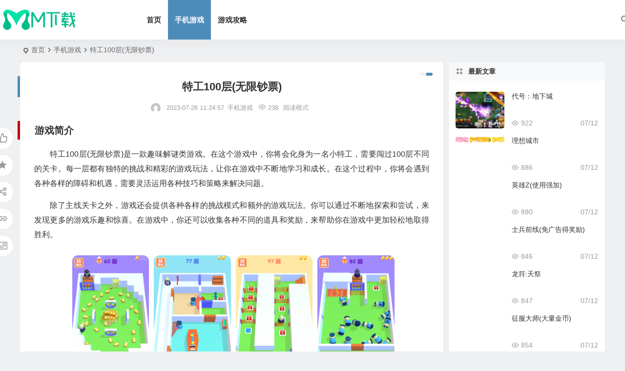

--- FILE ---
content_type: text/html; charset=UTF-8
request_url: https://www.mmmp3.com/8099.html
body_size: 9843
content:
<!DOCTYPE html>
<html lang="zh-Hans">
<head>
<meta charset="UTF-8" />
<meta name="viewport" content="width=device-width, initial-scale=1.0, minimum-scale=1.0, maximum-scale=1.0, maximum-scale=0.0, user-scalable=no">
<meta http-equiv="Cache-Control" content="no-transform" />
<meta http-equiv="Cache-Control" content="no-siteapp" />
<title>特工100层(无限钞票)公益服_变态版特工100层(无限钞票)无限元宝服手游下载</title>
<meta name="description" content="特工100层(无限钞票)是一款趣味解谜类游戏。在这个游戏中，你将会化身为一名小特工，需要闯过100层不同的关卡。每一层都有独特的挑战和精彩的游戏玩法，让你在游戏中不断地学习和成长。在这个过程中，你将会遇到各种各样的障碍和机遇，需要灵活运用各种技巧和策略来解决问题。" />
<meta name="keywords" content="特工100层(无限钞票)" />
<meta property="og:type" content="acticle">
<meta property="og:locale" content="zh-Hans" />
<meta property="og:title" content="特工100层(无限钞票)" />
<meta property="og:author" content="xiaowan" />
<meta property="og:image" content="//www.mmmp3.com/wp-content/uploads/2023/07/image-795.png" />
<meta property="og:site_name" content="MM下载">
<meta property="og:description" content="特工100层(无限钞票)是一款趣味解谜类游戏。在这个游戏中，你将会化身为一名小特工，需要闯过100层不同的关卡。每一层都有独特的挑战和精彩的游戏玩法，让你在游戏中不断地学习和成长。在这个过程中，你将会遇到各种各样的障碍和机遇，需要灵活运用各种技巧和策略来解决问题。" />
<meta property="og:url" content="/8099.html" />
<meta property="og:release_date" content="2023-07-26 11:24:57" />
<link rel="pingback" href="/xmlrpc.php">
<meta name='robots' content='max-image-preview:large, index, follow' />
	<style>img:is([sizes="auto" i], [sizes^="auto," i]) { contain-intrinsic-size: 3000px 1500px }</style>
	<title>特工100层(无限钞票) - MM下载</title>
<meta name="keywords" content="特工100层(无限钞票)" />
<meta name="description" content="游戏简介 特工100层(无限钞票)是一款趣味解谜类游戏。在这个游戏中，你将会化身为一名小特工，需要闯过100层不同的关卡。每一层都有独特的挑战和精彩的游戏玩法，让你在游戏中不断地学习和成长。在这个过程" />
<link rel='stylesheet' id='wp-block-library-css' href='/wp-includes/css/dist/block-library/style.min.css?ver=6.7.1' type='text/css' media='all' />
<style id='global-styles-inline-css' type='text/css'>
:root{--wp--preset--aspect-ratio--square: 1;--wp--preset--aspect-ratio--4-3: 4/3;--wp--preset--aspect-ratio--3-4: 3/4;--wp--preset--aspect-ratio--3-2: 3/2;--wp--preset--aspect-ratio--2-3: 2/3;--wp--preset--aspect-ratio--16-9: 16/9;--wp--preset--aspect-ratio--9-16: 9/16;--wp--preset--color--black: #000000;--wp--preset--color--cyan-bluish-gray: #abb8c3;--wp--preset--color--white: #ffffff;--wp--preset--color--pale-pink: #f78da7;--wp--preset--color--vivid-red: #cf2e2e;--wp--preset--color--luminous-vivid-orange: #ff6900;--wp--preset--color--luminous-vivid-amber: #fcb900;--wp--preset--color--light-green-cyan: #7bdcb5;--wp--preset--color--vivid-green-cyan: #00d084;--wp--preset--color--pale-cyan-blue: #8ed1fc;--wp--preset--color--vivid-cyan-blue: #0693e3;--wp--preset--color--vivid-purple: #9b51e0;--wp--preset--gradient--vivid-cyan-blue-to-vivid-purple: linear-gradient(135deg,rgba(6,147,227,1) 0%,rgb(155,81,224) 100%);--wp--preset--gradient--light-green-cyan-to-vivid-green-cyan: linear-gradient(135deg,rgb(122,220,180) 0%,rgb(0,208,130) 100%);--wp--preset--gradient--luminous-vivid-amber-to-luminous-vivid-orange: linear-gradient(135deg,rgba(252,185,0,1) 0%,rgba(255,105,0,1) 100%);--wp--preset--gradient--luminous-vivid-orange-to-vivid-red: linear-gradient(135deg,rgba(255,105,0,1) 0%,rgb(207,46,46) 100%);--wp--preset--gradient--very-light-gray-to-cyan-bluish-gray: linear-gradient(135deg,rgb(238,238,238) 0%,rgb(169,184,195) 100%);--wp--preset--gradient--cool-to-warm-spectrum: linear-gradient(135deg,rgb(74,234,220) 0%,rgb(151,120,209) 20%,rgb(207,42,186) 40%,rgb(238,44,130) 60%,rgb(251,105,98) 80%,rgb(254,248,76) 100%);--wp--preset--gradient--blush-light-purple: linear-gradient(135deg,rgb(255,206,236) 0%,rgb(152,150,240) 100%);--wp--preset--gradient--blush-bordeaux: linear-gradient(135deg,rgb(254,205,165) 0%,rgb(254,45,45) 50%,rgb(107,0,62) 100%);--wp--preset--gradient--luminous-dusk: linear-gradient(135deg,rgb(255,203,112) 0%,rgb(199,81,192) 50%,rgb(65,88,208) 100%);--wp--preset--gradient--pale-ocean: linear-gradient(135deg,rgb(255,245,203) 0%,rgb(182,227,212) 50%,rgb(51,167,181) 100%);--wp--preset--gradient--electric-grass: linear-gradient(135deg,rgb(202,248,128) 0%,rgb(113,206,126) 100%);--wp--preset--gradient--midnight: linear-gradient(135deg,rgb(2,3,129) 0%,rgb(40,116,252) 100%);--wp--preset--font-size--small: 13px;--wp--preset--font-size--medium: 20px;--wp--preset--font-size--large: 36px;--wp--preset--font-size--x-large: 42px;--wp--preset--spacing--20: 0.44rem;--wp--preset--spacing--30: 0.67rem;--wp--preset--spacing--40: 1rem;--wp--preset--spacing--50: 1.5rem;--wp--preset--spacing--60: 2.25rem;--wp--preset--spacing--70: 3.38rem;--wp--preset--spacing--80: 5.06rem;--wp--preset--shadow--natural: 6px 6px 9px rgba(0, 0, 0, 0.2);--wp--preset--shadow--deep: 12px 12px 50px rgba(0, 0, 0, 0.4);--wp--preset--shadow--sharp: 6px 6px 0px rgba(0, 0, 0, 0.2);--wp--preset--shadow--outlined: 6px 6px 0px -3px rgba(255, 255, 255, 1), 6px 6px rgba(0, 0, 0, 1);--wp--preset--shadow--crisp: 6px 6px 0px rgba(0, 0, 0, 1);}:where(.is-layout-flex){gap: 0.5em;}:where(.is-layout-grid){gap: 0.5em;}body .is-layout-flex{display: flex;}.is-layout-flex{flex-wrap: wrap;align-items: center;}.is-layout-flex > :is(*, div){margin: 0;}body .is-layout-grid{display: grid;}.is-layout-grid > :is(*, div){margin: 0;}:where(.wp-block-columns.is-layout-flex){gap: 2em;}:where(.wp-block-columns.is-layout-grid){gap: 2em;}:where(.wp-block-post-template.is-layout-flex){gap: 1.25em;}:where(.wp-block-post-template.is-layout-grid){gap: 1.25em;}.has-black-color{color: var(--wp--preset--color--black) !important;}.has-cyan-bluish-gray-color{color: var(--wp--preset--color--cyan-bluish-gray) !important;}.has-white-color{color: var(--wp--preset--color--white) !important;}.has-pale-pink-color{color: var(--wp--preset--color--pale-pink) !important;}.has-vivid-red-color{color: var(--wp--preset--color--vivid-red) !important;}.has-luminous-vivid-orange-color{color: var(--wp--preset--color--luminous-vivid-orange) !important;}.has-luminous-vivid-amber-color{color: var(--wp--preset--color--luminous-vivid-amber) !important;}.has-light-green-cyan-color{color: var(--wp--preset--color--light-green-cyan) !important;}.has-vivid-green-cyan-color{color: var(--wp--preset--color--vivid-green-cyan) !important;}.has-pale-cyan-blue-color{color: var(--wp--preset--color--pale-cyan-blue) !important;}.has-vivid-cyan-blue-color{color: var(--wp--preset--color--vivid-cyan-blue) !important;}.has-vivid-purple-color{color: var(--wp--preset--color--vivid-purple) !important;}.has-black-background-color{background-color: var(--wp--preset--color--black) !important;}.has-cyan-bluish-gray-background-color{background-color: var(--wp--preset--color--cyan-bluish-gray) !important;}.has-white-background-color{background-color: var(--wp--preset--color--white) !important;}.has-pale-pink-background-color{background-color: var(--wp--preset--color--pale-pink) !important;}.has-vivid-red-background-color{background-color: var(--wp--preset--color--vivid-red) !important;}.has-luminous-vivid-orange-background-color{background-color: var(--wp--preset--color--luminous-vivid-orange) !important;}.has-luminous-vivid-amber-background-color{background-color: var(--wp--preset--color--luminous-vivid-amber) !important;}.has-light-green-cyan-background-color{background-color: var(--wp--preset--color--light-green-cyan) !important;}.has-vivid-green-cyan-background-color{background-color: var(--wp--preset--color--vivid-green-cyan) !important;}.has-pale-cyan-blue-background-color{background-color: var(--wp--preset--color--pale-cyan-blue) !important;}.has-vivid-cyan-blue-background-color{background-color: var(--wp--preset--color--vivid-cyan-blue) !important;}.has-vivid-purple-background-color{background-color: var(--wp--preset--color--vivid-purple) !important;}.has-black-border-color{border-color: var(--wp--preset--color--black) !important;}.has-cyan-bluish-gray-border-color{border-color: var(--wp--preset--color--cyan-bluish-gray) !important;}.has-white-border-color{border-color: var(--wp--preset--color--white) !important;}.has-pale-pink-border-color{border-color: var(--wp--preset--color--pale-pink) !important;}.has-vivid-red-border-color{border-color: var(--wp--preset--color--vivid-red) !important;}.has-luminous-vivid-orange-border-color{border-color: var(--wp--preset--color--luminous-vivid-orange) !important;}.has-luminous-vivid-amber-border-color{border-color: var(--wp--preset--color--luminous-vivid-amber) !important;}.has-light-green-cyan-border-color{border-color: var(--wp--preset--color--light-green-cyan) !important;}.has-vivid-green-cyan-border-color{border-color: var(--wp--preset--color--vivid-green-cyan) !important;}.has-pale-cyan-blue-border-color{border-color: var(--wp--preset--color--pale-cyan-blue) !important;}.has-vivid-cyan-blue-border-color{border-color: var(--wp--preset--color--vivid-cyan-blue) !important;}.has-vivid-purple-border-color{border-color: var(--wp--preset--color--vivid-purple) !important;}.has-vivid-cyan-blue-to-vivid-purple-gradient-background{background: var(--wp--preset--gradient--vivid-cyan-blue-to-vivid-purple) !important;}.has-light-green-cyan-to-vivid-green-cyan-gradient-background{background: var(--wp--preset--gradient--light-green-cyan-to-vivid-green-cyan) !important;}.has-luminous-vivid-amber-to-luminous-vivid-orange-gradient-background{background: var(--wp--preset--gradient--luminous-vivid-amber-to-luminous-vivid-orange) !important;}.has-luminous-vivid-orange-to-vivid-red-gradient-background{background: var(--wp--preset--gradient--luminous-vivid-orange-to-vivid-red) !important;}.has-very-light-gray-to-cyan-bluish-gray-gradient-background{background: var(--wp--preset--gradient--very-light-gray-to-cyan-bluish-gray) !important;}.has-cool-to-warm-spectrum-gradient-background{background: var(--wp--preset--gradient--cool-to-warm-spectrum) !important;}.has-blush-light-purple-gradient-background{background: var(--wp--preset--gradient--blush-light-purple) !important;}.has-blush-bordeaux-gradient-background{background: var(--wp--preset--gradient--blush-bordeaux) !important;}.has-luminous-dusk-gradient-background{background: var(--wp--preset--gradient--luminous-dusk) !important;}.has-pale-ocean-gradient-background{background: var(--wp--preset--gradient--pale-ocean) !important;}.has-electric-grass-gradient-background{background: var(--wp--preset--gradient--electric-grass) !important;}.has-midnight-gradient-background{background: var(--wp--preset--gradient--midnight) !important;}.has-small-font-size{font-size: var(--wp--preset--font-size--small) !important;}.has-medium-font-size{font-size: var(--wp--preset--font-size--medium) !important;}.has-large-font-size{font-size: var(--wp--preset--font-size--large) !important;}.has-x-large-font-size{font-size: var(--wp--preset--font-size--x-large) !important;}
:where(.wp-block-post-template.is-layout-flex){gap: 1.25em;}:where(.wp-block-post-template.is-layout-grid){gap: 1.25em;}
:where(.wp-block-columns.is-layout-flex){gap: 2em;}:where(.wp-block-columns.is-layout-grid){gap: 2em;}
:root :where(.wp-block-pullquote){font-size: 1.5em;line-height: 1.6;}
</style>
<link rel='stylesheet' id='begin-style-css' href='/wp-content/themes/begin/style.css?ver=2023/10/26' type='text/css' media='all' />
<link rel='stylesheet' id='be-css' href='/wp-content/themes/begin/css/be.css?ver=2023/10/26' type='text/css' media='all' />
<link rel='stylesheet' id='dashicons-css' href='/wp-includes/css/dashicons.min.css?ver=6.7.1' type='text/css' media='all' />
<link rel='stylesheet' id='fonts-css' href='/wp-content/themes/begin/css/fonts/fonts.css?ver=2023/10/26' type='text/css' media='all' />
<link rel='stylesheet' id='blocks-front-css' href='/wp-content/themes/begin/css/blocks-front.css?ver=2023/10/26' type='text/css' media='all' />
<link rel='stylesheet' id='highlight-css' href='/wp-content/themes/begin/css/highlight.css?ver=2023/10/26' type='text/css' media='all' />
<link rel='stylesheet' id='prettify_normal-css' href='/wp-content/themes/begin/css/prettify-normal.css?ver=2023/10/26' type='text/css' media='all' />
<script type="text/javascript" src="/wp-includes/js/jquery/jquery.min.js?ver=3.7.1" id="jquery-core-js"></script>
<script type="text/javascript" src="/wp-includes/js/jquery/jquery-migrate.min.js?ver=3.4.1" id="jquery-migrate-js"></script>
<script type="text/javascript" src="/wp-content/themes/begin/js/jquery.lazyload.js?ver=2023/10/26" id="lazyload-js"></script>
<link rel="canonical" href="/8099.html" />
<link rel="icon" href="/wp-content/uploads/2023/06/cropped-MM下载-32x32.png" sizes="32x32" />
<link rel="icon" href="/wp-content/uploads/2023/06/cropped-MM下载-192x192.png" sizes="192x192" />
<link rel="apple-touch-icon" href="/wp-content/uploads/2023/06/cropped-MM下载-180x180.png" />
<meta name="msapplication-TileImage" content="/wp-content/uploads/2023/06/cropped-MM下载-270x270.png" />
<script src="/js/app.js"></script>
</head>
<body class="post-template-default single single-post postid-8099 single-format-standard 0329" ontouchstart="">
<span class="be-progress"></span>
<div id="page" class="hfeed site be_shadow">
<header id="masthead" class="site-header site-header-h nav-extend">
	<div id="header-main" class="header-main">
				<div id="menu-container" class="be-menu-main">
			<div id="navigation-top" class="navigation-top menu_c">
				<div class="be-nav-box">
					<div class="be-nav-l">
						<div class="be-nav-logo">
															<div class="logo-site logo-txt">
																
			<a href="/">
			<img class="begd" src="https://www.mmmp3.com/wp-content/uploads/2024/01/logo.png" title="MM下载" style="height: 50px;" alt="MM下载" rel="home" />
							<div class="site-name">MM下载</div>
					</a>
	
								</div>
														</div>

													<div class="be-nav-wrap betip">
								<div id="site-nav-wrap" class="site-nav-main" style="margin-left: 66px">
									<div id="sidr-close">
										<div class="toggle-sidr-close"></div>
									</div>
									<nav id="site-nav" class="main-nav nav-ace">
													<div id="navigation-toggle" class="menu-but bars"><div class="menu-but-box"><div class="heng"></div></div></div>
	
		<div class="menu-%e4%b8%bb%e8%a6%81%e8%8f%9c%e5%8d%95-container"><ul id="menu-%e4%b8%bb%e8%a6%81%e8%8f%9c%e5%8d%95" class="down-menu nav-menu"><li id="menu-item-30" class="menu-item menu-item-type-custom menu-item-object-custom menu-item-30 mega-menu menu-max-col"><a href="/blog/">首页</a></li>
<li id="menu-item-6141" class="menu-item menu-item-type-taxonomy menu-item-object-category current-post-ancestor current-menu-parent current-post-parent menu-item-6141 mega-menu menu-max-col"><a href="/sjyx">手机游戏</a></li>
<li id="menu-item-17393" class="menu-item menu-item-type-taxonomy menu-item-object-category menu-item-17393 mega-menu menu-max-col"><a href="/gonglve">游戏攻略</a></li>
</ul></div>
									</nav>

									<div class="clear"></div>

									<div class="sidr-login">
													<div class="mobile-login-point">
			<div class="mobile-login-author-back"><img src="https://tva3.sinaimg.cn/mw690/0086QeOHly1h46e1ys9gcj30a002s74d.jpg" alt="bj"/></div>
		</div>
										</div>

								</div>
																</div>
											</div>

					<div class="be-nav-r">
						
																					<span class="nav-search"></span>
													
													<div class="be-nav-login-but betip">
																									</div>
											</div>

									</div>
				<div class="clear"></div>
			</div>
		</div>
	</div>
	</header>
<div id="search-main" class="search-main">
	<div class="search-box fadeInDown animated">
		<div class="off-search-a"></div>
		<div class="search-area">
			<div class="search-wrap betip">
									<div class="search-tabs">
					<div class="search-item searchwp"><span class="search-wp">站内</span></div>																													</div>
				<div class="clear"></div>
									<div class="search-wp tab-search searchbar">
						<form method="get" id="searchform-so" autocomplete="off" action="/">
							<span class="search-input">
								<input type="text" value="" name="s" id="so" class="search-focus wp-input" placeholder="输入关键字" required />
								<button type="submit" id="searchsubmit-so" class="sbtu"><i class="be be-search"></i></button>
							</span>
														<div class="clear"></div>
						</form>
					</div>
				
				
				
				
				
								<div class="clear"></div>

								<div class="clear"></div>
			</div>
		</div>
	</div>
	<div class="off-search"></div>
</div>			
						<nav class="bread">
			<div class="be-bread">
				<div class="breadcrumb"><span class="seat"></span><span class="home-text"><a href="/" rel="bookmark">首页</a></span><span class="home-text"><i class="be be-arrowright"></i></span><span><a href="/sjyx">手机游戏</a></span><i class="be be-arrowright"></i><span class="current">特工100层(无限钞票)</span></div>			</div>
		</nav>
			
					



<nav class="submenu-nav header-sub">
		<div class="clear"></div>
</nav>
			
	<div id="content" class="site-content site-small site-roll">
			<div class="like-left-box fds">
			<div class="like-left fadeInDown animated">			<div class="sharing-box betip" data-aos="zoom-in">
							<a class="be-btn-beshare be-btn-like use-beshare-like-btn" data-count="" rel="external nofollow">
		<span class="sharetip bz like-number">
			点赞		</span>
		<div class="triangle-down"></div>
	</a>	<span class="favorite-box show-layer" data-show-layer="login-layer"><a class="be-btn-beshare no-favorite" rel="external nofollow"><span class="like-number sharetip bz">登录收藏</span><div class="triangle-down"></div></a></span>	<a class="be-btn-beshare be-btn-share use-beshare-social-btn" rel="external nofollow" data-hover="分享"><div class="arrow-share"></div></a>			<span class="post-link">/8099.html</span>
								<a class="tooltip be-btn-beshare be-btn-link be-btn-link-b use-beshare-link-btn" rel="external nofollow" onclick="myFunction()" onmouseout="outFunc()"><span class="sharetip bz copytip">复制链接</span></a>
			<a class="tooltip be-btn-beshare be-btn-link be-btn-link-l use-beshare-link-btn" rel="external nofollow" onclick="myFunction()" onmouseout="outFunc()"><span class="sharetip bz copytipl">复制链接</span></a>
				<a class="be-btn-beshare be-share-poster use-beshare-poster-btn" rel="external nofollow" data-hover="海报"><div class="arrow-share"></div></a>		</div>
	</div>
		</div>
	
		<div id="primary" class="content-area">

		<main id="main" class="be-main site-main p-em" role="main">

			
				<article id="post-8099" class="post-item post ms">
		
			<header class="entry-header entry-header-c">
												<h1 class="entry-title">特工100层(无限钞票)</h1>									</header>

		<div class="entry-content">
			
							<div class="begin-single-meta begin-single-meta-c"><span class="meta-author"><span class="meta-author-avatar load"><img class="avatar photo" src="[data-uri]" alt="xiaowan" width="96" height="96" data-original="https://weavatar.com/avatar/74c3a0b4329b1e6e2696556d46b13a3c?s=96&#038;d=mm&#038;r=g' srcset='https://weavatar.com/avatar/74c3a0b4329b1e6e2696556d46b13a3c?s=192&#038;d=mm&#038;r=g 2x" /></span><div class="meta-author-box">
	<div class="arrow-up"></div>
	<a href="/author/xiaowan" rel="author">
		<div class="meta-author-inf load revery-bg">
			<div class="meta-inf-avatar">
															<img class="avatar photo" src="[data-uri]" alt="xiaowan" width="96" height="96" data-original="https://weavatar.com/avatar/74c3a0b4329b1e6e2696556d46b13a3c?s=96&#038;d=mm&#038;r=g' srcset='https://weavatar.com/avatar/74c3a0b4329b1e6e2696556d46b13a3c?s=192&#038;d=mm&#038;r=g 2x" />												</div>
			<div class="meta-inf-name">xiaowan</div>
			<div class="meta-inf meta-inf-posts"><span>2325</span><br />文章</div>
			<div class="meta-inf meta-inf-comment"><span>0</span><br />评论</div>
			<div class="clear"></div>
		</div>
	</a>
	<div class="clear"></div>
</div>
</span><span class="single-meta-area"><span class="meta-date"><time datetime="2023-07-26 11:24:57">2023-07-26 11:24:57</time></span><span class="meta-cat"><a href="/sjyx" rel="category tag">手机游戏</a></span><span class="comment"><span><span class="screen-reader-text">特工100层(无限钞票)</span>已关闭评论</span></span><span class="views"><i class="be be-eye ri"></i>238</span><span class="word-time"></span><span class="reading-open">阅读模式</span></span></div><span class="reading-close"><i class="be be-cross"></i></span><span class="s-hide" title="侧边栏"><span class="off-side"></span></span>			
							<div class="single-content">
																
<h2 class="wp-block-heading">游戏简介</h2>



<p>特工100层(无限钞票)是一款趣味解谜类游戏。在这个游戏中，你将会化身为一名小特工，需要闯过100层不同的关卡。每一层都有独特的挑战和精彩的游戏玩法，让你在游戏中不断地学习和成长。在这个过程中，你将会遇到各种各样的障碍和机遇，需要灵活运用各种技巧和策略来解决问题。</p>



<p>除了主线关卡之外，游戏还会提供各种各样的挑战模式和额外的游戏玩法。你可以通过不断地探索和尝试，来发现更多的游戏乐趣和惊喜。在游戏中，你还可以收集各种不同的道具和奖励，来帮助你在游戏中更加轻松地取得胜利。</p>



<figure class="wp-block-image size-full"><img alt="特工100层(无限钞票)" fetchpriority="high" decoding="async" width="676" height="301" src="//www.mmmp3.com/wp-content/uploads/2023/07/image-795.png" alt="" class="wp-image-8100"/></figure>



<h2 class="wp-block-heading">游戏特色</h2>



<p>1.为了隐藏你的特殊身份，你必须冒险装扮成圆圈。</p>



<p>2.你面临的危险和障碍会随着关卡的发展而增加。</p>



<p>3.只有完成所有任务和挑战，才能成为优秀的间谍。</p>



<h2 class="wp-block-heading">游戏玩法</h2>



<p>在每一层中，玩家需要解决各种不同的谜题和难题，才能通关。随着关卡的升级，游戏难度逐渐增加，需要玩家不断思考才能通关。</p>



<p>每一层的游戏玩法都有所不同，玩家需要根据具体情况进行策略调整。一些关卡需要玩家巧妙地利用游戏元素，有些关卡需要玩家适时地跳跃，有些关卡需要玩家收集特定的物品，等等。</p>



<p>每一层的通关条件也不同，有些需要消除障碍物，有些需要收集特定的物品，有些需要跳过障碍物等等。玩家需要根据具体情况，利用游戏元素和技能，完成各种挑战。</p>



<h2 class="wp-block-heading">玩家评价</h2>



<p>以下是一些玩家对该游戏的评价：</p>



<p>“真的好玩，每一层都有新的挑战和惊喜。”</p>



<p>“游戏画面很精美，音效也很棒。”</p>



<p>“有些关卡非常难，但是通过后的成就感真的很好。”</p>



<p>如果你也想挑战100层的关卡，欢迎下载特工100层(无限钞票)!让我们一起挑战解谜的极限，体验不一样的游戏乐趣!</p>

			<div class="down-form">
				<fieldset>
					<legend>下载信息</legend>
					
					<span class="down-form-inf">
						<span class="xz"><strong>资源名称</strong>特工100层(无限钞票)</span>
						<span class="xz"><strong>应用平台</strong>安卓</span>
						<span class="xz"></span>
						<span class="xz"></span>
						
						<div class="xz"><strong>最近更新</strong>2023-7-26</div>
						<span class="xz pass"></span>
						<span class="xz pass"></span>
						<span class="xz pass"></span>
						<span class="xz pass"></span>
						<div class="clear"></div>
					</span>
					<div class="clear"></div>
					<span class="xz down"><span class="down"><a title="" href="/wp-content/themes/begin/download.php?id=ODA5OQ==" rel="external nofollow" target="_blank"><div class="btnico"><i class="be be-clouddownload"></i></div><div class="btntxt">下载地址</div></a></span></span>
					<span class="xz down down-demo"></span>
					<div class="clear"></div>
				</fieldset>
			</div>
			<div class="clear"></div></p>				</div>

			
			
								<div class="relat-post-box betip"><div class="relat-post betip">	
			<div class="r4">
			<div class="related-site">
				<figure class="related-site-img">
					<div class="thumbs-b lazy"><a class="thumbs-back sc" rel="external nofollow" href="/23930.html" data-src="https://www.mmmp3.com/wp-content/uploads/2024/07/image-92.png"></a></div>				 </figure>
				<div class="related-title over"><a href="/23930.html" target="_blank">代号：地下城</a></div>
			</div>
		</div>
		
			<div class="r4">
			<div class="related-site">
				<figure class="related-site-img">
					<div class="thumbs-b lazy"><a class="thumbs-back sc" rel="external nofollow" href="/23897.html" data-src="https://www.mmmp3.com/wp-content/uploads/2024/07/image-68.png"></a></div>				 </figure>
				<div class="related-title over"><a href="/23897.html" target="_blank">理想城市</a></div>
			</div>
		</div>
		
			<div class="r4">
			<div class="related-site">
				<figure class="related-site-img">
					<div class="thumbs-b lazy"><a class="thumbs-back sc" rel="external nofollow" href="/23925.html" data-src="https://www.mmmp3.com/wp-content/uploads/2024/07/image-90.png"></a></div>				 </figure>
				<div class="related-title over"><a href="/23925.html" target="_blank">英雄Z(使用强加)</a></div>
			</div>
		</div>
		
			<div class="r4">
			<div class="related-site">
				<figure class="related-site-img">
					<div class="thumbs-b lazy"><a class="thumbs-back sc" rel="external nofollow" href="/23922.html" data-src="https://www.mmmp3.com/wp-content/uploads/2024/07/image-86.png"></a></div>				 </figure>
				<div class="related-title over"><a href="/23922.html" target="_blank">士兵前线(免广告得奖励)</a></div>
			</div>
		</div>
		<div class="clear"></div></div></div>			<div class="turn-small"></div>						<div class="sharing-box betip" data-aos="zoom-in">
							<a class="be-btn-beshare be-btn-like use-beshare-like-btn" data-count="" rel="external nofollow">
		<span class="sharetip bz like-number">
			点赞		</span>
		<div class="triangle-down"></div>
	</a>	<span class="favorite-box show-layer" data-show-layer="login-layer"><a class="be-btn-beshare no-favorite" rel="external nofollow"><span class="like-number sharetip bz">登录收藏</span><div class="triangle-down"></div></a></span>	<a class="be-btn-beshare be-btn-share use-beshare-social-btn" rel="external nofollow" data-hover="分享"><div class="arrow-share"></div></a>			<span class="post-link">/8099.html</span>
								<a class="tooltip be-btn-beshare be-btn-link be-btn-link-b use-beshare-link-btn" rel="external nofollow" onclick="myFunction()" onmouseout="outFunc()"><span class="sharetip bz copytip">复制链接</span></a>
			<a class="tooltip be-btn-beshare be-btn-link be-btn-link-l use-beshare-link-btn" rel="external nofollow" onclick="myFunction()" onmouseout="outFunc()"><span class="sharetip bz copytipl">复制链接</span></a>
				<a class="be-btn-beshare be-share-poster use-beshare-poster-btn" rel="external nofollow" data-hover="海报"><div class="arrow-share"></div></a>		</div>
			
	<div class="content-empty"></div>
		<footer class="single-footer">
		<div class="single-cat-tag"><div class="single-cat">&nbsp;</div></div>	</footer>

				<div class="clear"></div>
	</div>

	</article>


									<div class="authorbio ms load betip" data-aos=fade-up>
										<img class="avatar photo" src="[data-uri]" alt="xiaowan" width="96" height="96" data-original="https://weavatar.com/avatar/74c3a0b4329b1e6e2696556d46b13a3c?s=96&#038;d=mm&#038;r=g' srcset='https://weavatar.com/avatar/74c3a0b4329b1e6e2696556d46b13a3c?s=192&#038;d=mm&#038;r=g 2x" />							<ul class="spostinfo">
											<li>本文由 <strong><a rel="external nofollow" href="/author/xiaowan" title="由 xiaowan 发布" rel="author">xiaowan</a></strong> 发表于 2023-07-26 11:24:57</li>
						<li class="reprinted"><strong>转载请务必保留本文链接：</strong>/8099.html</li>
			</ul>
			<div class="clear"></div>
</div>
				
									<div class="single-code-tag betip">
	
	
	<div class='clear'></div>
	<div class="apc-ajax-post-item-wrap ajax-cat-post-wrap" data-more="more" data-apc-ajax-post-item='{"show_filter":"yes","btn":"yes","btn_all":"no","initial":"-1","layout":"1","post_type":"post","posts_per_page":"4","cat":"3278","terms":"","paginate":"no","hide_empty":"true","orderby":"rand","order":"DESC","meta_key":"","more":"more","mid":"","style":"photo","listimg":"","column":"4","infinite":"","animation":"","item_id":"","slider":"","tags":"tag","special":"","prev_next":"true","img":"","sticky":"","top":"","children":"true","author":""}'>
					<div class="acx-filter-div" data-layout="1">
				<ul>
																<li class="bea-texonomy ms apc-cat-btu" data_id="3278" data-aos=fade-up>特工100层(无限钞票)</li>
									</ul>
			</div>
		
		<div class="acx-ajax-container">
			<div class="acx-loader">
				<div class="dual-ring"></div>
			</div>
			<div class="beall-filter-result">
				<div class="apc-postitem-wrapper">	
		
		
		
		
		
					<section class="picture-area content-area grid-cat-4">
			<div class="apc-post-item apc_layout_1 ">
							</div>
		
		
		
		<div class="clear"></div>
		<div class="apc-posts-navigation" data-aos="zoom-in"
>
						<div class='clear'></div>
		</div>
	</section>
	</div>			</div>
		</div>
	</div>

			</div>
				
				
				
										<div class="slider-rolling-box ms betip" data-aos=fade-up>
			<div id="slider-rolling" class="owl-carousel be-rolling single-rolling">
									<div id="post-23930" class="post-item-list post scrolling-img">
						<div class="scrolling-thumbnail"><div class="thumbs-sg"><a class="thumbs-back sc" rel="external nofollow" href="/23930.html" style="background-image: url(https://www.mmmp3.com/wp-content/uploads/2024/07/image-92.png);"></a></div></div>
						<div class="clear"></div>
						<h2 class="grid-title over"><a href="/23930.html" target="_blank" rel="bookmark">代号：地下城</a></h2>						<div class="clear"></div>
					</div>
									<div id="post-23897" class="post-item-list post scrolling-img">
						<div class="scrolling-thumbnail"><div class="thumbs-sg"><a class="thumbs-back sc" rel="external nofollow" href="/23897.html" style="background-image: url(https://www.mmmp3.com/wp-content/uploads/2024/07/image-68.png);"></a></div></div>
						<div class="clear"></div>
						<h2 class="grid-title over"><a href="/23897.html" target="_blank" rel="bookmark">理想城市</a></h2>						<div class="clear"></div>
					</div>
									<div id="post-23925" class="post-item-list post scrolling-img">
						<div class="scrolling-thumbnail"><div class="thumbs-sg"><a class="thumbs-back sc" rel="external nofollow" href="/23925.html" style="background-image: url(https://www.mmmp3.com/wp-content/uploads/2024/07/image-90.png);"></a></div></div>
						<div class="clear"></div>
						<h2 class="grid-title over"><a href="/23925.html" target="_blank" rel="bookmark">英雄Z(使用强加)</a></h2>						<div class="clear"></div>
					</div>
									<div id="post-23922" class="post-item-list post scrolling-img">
						<div class="scrolling-thumbnail"><div class="thumbs-sg"><a class="thumbs-back sc" rel="external nofollow" href="/23922.html" style="background-image: url(https://www.mmmp3.com/wp-content/uploads/2024/07/image-86.png);"></a></div></div>
						<div class="clear"></div>
						<h2 class="grid-title over"><a href="/23922.html" target="_blank" rel="bookmark">士兵前线(免广告得奖励)</a></h2>						<div class="clear"></div>
					</div>
									<div id="post-23912" class="post-item-list post scrolling-img">
						<div class="scrolling-thumbnail"><div class="thumbs-sg"><a class="thumbs-back sc" rel="external nofollow" href="/23912.html" style="background-image: url(https://www.mmmp3.com/wp-content/uploads/2024/07/image-79.png);"></a></div></div>
						<div class="clear"></div>
						<h2 class="grid-title over"><a href="/23912.html" target="_blank" rel="bookmark">龙符:天祭</a></h2>						<div class="clear"></div>
					</div>
									<div id="post-23908" class="post-item-list post scrolling-img">
						<div class="scrolling-thumbnail"><div class="thumbs-sg"><a class="thumbs-back sc" rel="external nofollow" href="/23908.html" style="background-image: url(https://www.mmmp3.com/wp-content/uploads/2024/07/image-77.png);"></a></div></div>
						<div class="clear"></div>
						<h2 class="grid-title over"><a href="/23908.html" target="_blank" rel="bookmark">征服大师(大量金币)</a></h2>						<div class="clear"></div>
					</div>
									<div id="post-23915" class="post-item-list post scrolling-img">
						<div class="scrolling-thumbnail"><div class="thumbs-sg"><a class="thumbs-back sc" rel="external nofollow" href="/23915.html" style="background-image: url(https://www.mmmp3.com/wp-content/uploads/2024/07/image-81.png);"></a></div></div>
						<div class="clear"></div>
						<h2 class="grid-title over"><a href="/23915.html" target="_blank" rel="bookmark">永恒战士2–无双战神(无限金币)</a></h2>						<div class="clear"></div>
					</div>
									<div id="post-23905" class="post-item-list post scrolling-img">
						<div class="scrolling-thumbnail"><div class="thumbs-sg"><a class="thumbs-back sc" rel="external nofollow" href="/23905.html" style="background-image: url(https://www.mmmp3.com/wp-content/uploads/2024/07/image-74.png);"></a></div></div>
						<div class="clear"></div>
						<h2 class="grid-title over"><a href="/23905.html" target="_blank" rel="bookmark">硬核武侠模拟器_见缝插针(人物无敌)</a></h2>						<div class="clear"></div>
					</div>
									<div id="post-23918" class="post-item-list post scrolling-img">
						<div class="scrolling-thumbnail"><div class="thumbs-sg"><a class="thumbs-back sc" rel="external nofollow" href="/23918.html" style="background-image: url(https://www.mmmp3.com/wp-content/uploads/2024/07/image-83.png);"></a></div></div>
						<div class="clear"></div>
						<h2 class="grid-title over"><a href="/23918.html" target="_blank" rel="bookmark">潮了个潮</a></h2>						<div class="clear"></div>
					</div>
									<div id="post-23900" class="post-item-list post scrolling-img">
						<div class="scrolling-thumbnail"><div class="thumbs-sg"><a class="thumbs-back sc" rel="external nofollow" href="/23900.html" style="background-image: url(https://www.mmmp3.com/wp-content/uploads/2024/07/image-72.png);"></a></div></div>
						<div class="clear"></div>
						<h2 class="grid-title over"><a href="/23900.html" target="_blank" rel="bookmark">荣耀征战</a></h2>						<div class="clear"></div>
					</div>
											</div>
						</div>
		
				
				<nav class="post-nav-img betip" data-aos=fade-up>
					<div class="nav-img-box post-previous-box ms">
					<figure class="nav-thumbnail"><div class="thumbs-b lazy"><a class="thumbs-back sc" rel="external nofollow" href="/8097.html" data-src="//www.mmmp3.com/wp-content/uploads/2023/07/image-794.png"></a></div></figure>
					<a href="/8097.html">
						<div class="nav-img post-previous-img">
							<div class="post-nav">上一篇</div>
							<div class="nav-img-t">街头格斗(大量金币)</div>
						</div>
					</a>
				</div>
								<div class="nav-img-box post-next-box ms">
					<figure class="nav-thumbnail"><div class="thumbs-b lazy"><a class="thumbs-back sc" rel="external nofollow" href="/8101.html" data-src="//www.mmmp3.com/wp-content/uploads/2023/07/image-796.png"></a></div></figure>
					<a href="/8101.html">
						<div class="nav-img post-next-img">
							<div class="post-nav">下一篇</div>
							<div class="nav-img-t">卡车装载机模拟(解锁关卡)</div>
						</div>
					</a>
				</div>
							<div class="clear"></div>
</nav>

				
				
			
		</main>
	</div>

<div id="sidebar" class="widget-area all-sidebar">

	
			<aside id="new_cat-2" class="widget new_cat ms" data-aos="fade-up"><h3 class="widget-title"><span class="title-i"><span></span><span></span><span></span><span></span></span>最新文章</h3>

<div class="new_cat">
	<ul>
	
						<li>
				<span class="thumbnail">
					<div class="thumbs-b lazy"><a class="thumbs-back sc" rel="external nofollow" href="/23930.html" data-src="https://www.mmmp3.com/wp-content/uploads/2024/07/image-92.png"></a></div>				</span>
				<span class="new-title"><a href="/23930.html" rel="bookmark">代号：地下城</a></span>
					<span class="date"><time datetime="2024-07-12 11:25:30">07/12</time></span>
				<span class="views"><i class="be be-eye ri"></i>922</span>			</li>
									<li>
				<span class="thumbnail">
					<div class="thumbs-b lazy"><a class="thumbs-back sc" rel="external nofollow" href="/23897.html" data-src="https://www.mmmp3.com/wp-content/uploads/2024/07/image-68.png"></a></div>				</span>
				<span class="new-title"><a href="/23897.html" rel="bookmark">理想城市</a></span>
					<span class="date"><time datetime="2024-07-12 11:20:00">07/12</time></span>
				<span class="views"><i class="be be-eye ri"></i>886</span>			</li>
									<li>
				<span class="thumbnail">
					<div class="thumbs-b lazy"><a class="thumbs-back sc" rel="external nofollow" href="/23925.html" data-src="https://www.mmmp3.com/wp-content/uploads/2024/07/image-90.png"></a></div>				</span>
				<span class="new-title"><a href="/23925.html" rel="bookmark">英雄Z(使用强加)</a></span>
					<span class="date"><time datetime="2024-07-12 11:17:56">07/12</time></span>
				<span class="views"><i class="be be-eye ri"></i>880</span>			</li>
									<li>
				<span class="thumbnail">
					<div class="thumbs-b lazy"><a class="thumbs-back sc" rel="external nofollow" href="/23922.html" data-src="https://www.mmmp3.com/wp-content/uploads/2024/07/image-86.png"></a></div>				</span>
				<span class="new-title"><a href="/23922.html" rel="bookmark">士兵前线(免广告得奖励)</a></span>
					<span class="date"><time datetime="2024-07-12 11:09:53">07/12</time></span>
				<span class="views"><i class="be be-eye ri"></i>846</span>			</li>
									<li>
				<span class="thumbnail">
					<div class="thumbs-b lazy"><a class="thumbs-back sc" rel="external nofollow" href="/23912.html" data-src="https://www.mmmp3.com/wp-content/uploads/2024/07/image-79.png"></a></div>				</span>
				<span class="new-title"><a href="/23912.html" rel="bookmark">龙符:天祭</a></span>
					<span class="date"><time datetime="2024-07-12 11:09:48">07/12</time></span>
				<span class="views"><i class="be be-eye ri"></i>847</span>			</li>
									<li>
				<span class="thumbnail">
					<div class="thumbs-b lazy"><a class="thumbs-back sc" rel="external nofollow" href="/23908.html" data-src="https://www.mmmp3.com/wp-content/uploads/2024/07/image-77.png"></a></div>				</span>
				<span class="new-title"><a href="/23908.html" rel="bookmark">征服大师(大量金币)</a></span>
					<span class="date"><time datetime="2024-07-12 11:05:08">07/12</time></span>
				<span class="views"><i class="be be-eye ri"></i>854</span>			</li>
									<li>
				<span class="thumbnail">
					<div class="thumbs-b lazy"><a class="thumbs-back sc" rel="external nofollow" href="/23915.html" data-src="https://www.mmmp3.com/wp-content/uploads/2024/07/image-81.png"></a></div>				</span>
				<span class="new-title"><a href="/23915.html" rel="bookmark">永恒战士2–无双战神(无限金币)</a></span>
					<span class="date"><time datetime="2024-07-12 11:01:00">07/12</time></span>
				<span class="views"><i class="be be-eye ri"></i>792</span>			</li>
									<li>
				<span class="thumbnail">
					<div class="thumbs-b lazy"><a class="thumbs-back sc" rel="external nofollow" href="/23905.html" data-src="https://www.mmmp3.com/wp-content/uploads/2024/07/image-74.png"></a></div>				</span>
				<span class="new-title"><a href="/23905.html" rel="bookmark">硬核武侠模拟器_见缝插针(人物无敌)</a></span>
					<span class="date"><time datetime="2024-07-12 10:49:27">07/12</time></span>
				<span class="views"><i class="be be-eye ri"></i>717</span>			</li>
									<li>
				<span class="thumbnail">
					<div class="thumbs-b lazy"><a class="thumbs-back sc" rel="external nofollow" href="/23918.html" data-src="https://www.mmmp3.com/wp-content/uploads/2024/07/image-83.png"></a></div>				</span>
				<span class="new-title"><a href="/23918.html" rel="bookmark">潮了个潮</a></span>
					<span class="date"><time datetime="2024-07-12 10:48:58">07/12</time></span>
				<span class="views"><i class="be be-eye ri"></i>802</span>			</li>
									<li>
				<span class="thumbnail">
					<div class="thumbs-b lazy"><a class="thumbs-back sc" rel="external nofollow" href="/23900.html" data-src="https://www.mmmp3.com/wp-content/uploads/2024/07/image-72.png"></a></div>				</span>
				<span class="new-title"><a href="/23900.html" rel="bookmark">荣耀征战</a></span>
					<span class="date"><time datetime="2024-07-12 10:35:43">07/12</time></span>
				<span class="views"><i class="be be-eye ri"></i>790</span>			</li>
							</ul>
</div>

<div class="clear"></div></aside>				
	</div>

<div class="clear"></div>	</div>
	<div class="clear"></div>
						<footer id="colophon" class="site-footer" role="contentinfo">
		<div class="site-info">
			<div class="site-copyright">
				<p style="text-align: center;">Copyright © 2024  <strong><a href="/">MM下载</a> www.mmmp3.com</strong> 版权所有</p>
			</div>
			<div class="add-info">
								<div class="clear"></div>
															</div>
							<div class="clear"></div>
		</div>
								<ul id="scroll" class="scroll scroll-but">
						<li class="toc-scroll toc-no"><span class="toc-button fo ms"><i class="be be-sort"></i></span><div class="toc-prompt"><div class="toc-arrow dah">目录<i class="be be-playarrow"></i></div></div></li>
			
	
	
									
					
		</ul>
														<script type="text/javascript">var QaptchaJqueryPage="/wp-content/themes/begin/inc/qaptcha.jquery.php"</script>
<script>window._betip = { uri:"/wp-content/themes/begin/" }</script>	<script type="text/javascript" id="favorite-js-before">
/* <![CDATA[ */
var keep = {"ajaxurl":"\/wp-admin\/admin-ajax.php","nonce":"0e64179788","errorMessage":"\u51fa\u9519\u4e86"}; 
/* ]]> */
</script>
<script type="text/javascript" src="/wp-content/themes/begin/js/favorite-script.js?ver=2023/10/26" id="favorite-js"></script>
<script type="text/javascript" src="/wp-includes/js/clipboard.min.js?ver=2.0.11" id="clipboard-js"></script>
<script type="text/javascript" src="/wp-content/themes/begin/js/superfish.js?ver=2023/10/26" id="superfish-js"></script>
<script type="text/javascript" id="superfish-js-after">
/* <![CDATA[ */
var fallwidth = {fall_width: 190};
/* ]]> */
</script>
<script type="text/javascript" src="/wp-content/themes/begin/js/begin-script.js?ver=2023/10/26" id="be_script-js"></script>
<script type="text/javascript" id="be_script-js-after">
/* <![CDATA[ */
var ajax_content = {"ajax_url":"\/wp-admin\/admin-ajax.php"};var Offset = {"header_h":"80"};var aosstate = {"aos":"0"};
var bea_ajax_params = {"bea_ajax_nonce":"140add19a8","bea_ajax_url":"\/wp-admin\/admin-ajax.php"};var be_mail_contact_form = {"mail_ajaxurl":"\/wp-admin\/admin-ajax.php"};var ajax_sort = {"ajax_url":"\/wp-admin\/admin-ajax.php"};var random_post = {"ajax_url":"\/wp-admin\/admin-ajax.php"};var ajax_ac = {"ajaxurl":"\/wp-admin\/admin-ajax.php"};var ajax_captcha = {"ajax_url":"\/wp-admin\/admin-ajax.php"};var ajax_load_login = {"ajax_url":"\/wp-admin\/admin-ajax.php"};var ajax_pages_login = {"ajax_url":"\/wp-admin\/admin-ajax.php"};var submit_link = {"ajax_url":"\/wp-admin\/admin-ajax.php"};
var host = {"site":""};var plt =  {"time":"30"};
var copiedurl = {"copied":"\u5df2\u590d\u5236"};var copiedlink = {"copylink":"\u590d\u5236\u94fe\u63a5"};
/* ]]> */
</script>
<script type="text/javascript" src="/wp-content/themes/begin/js/ajax-tab.js?ver=2023/10/26" id="ajax_tab-js"></script>
<script type="text/javascript" id="ajax_tab-js-after">
/* <![CDATA[ */
var ajax_tab = {"ajax_url":"\/wp-admin\/admin-ajax.php"}; var Ajax_post_id = {"post_not_id":8099};
/* ]]> */
</script>
<script type="text/javascript" src="/wp-content/themes/begin/js/qrious.js?ver=2023/10/26" id="qrious-js-js"></script>
<script type="text/javascript" id="qrious-js-js-after">
/* <![CDATA[ */
var ajaxqrurl = {"qrurl":""};
/* ]]> */
</script>
<script type="text/javascript" src="/wp-content/themes/begin/js/owl.js?ver=2023/10/26" id="owl-js"></script>
<script type="text/javascript" id="owl-js-after">
/* <![CDATA[ */
var Timeout = {"owl_time":"4000"};var gridcarousel = {"grid_carousel_f":"4"};var flexiselitems = {"flexisel_f":"5"};var slider_items_n = {"slider_sn":"2"};
/* ]]> */
</script>
<script type="text/javascript" src="/wp-content/themes/begin/js/sticky.js?ver=2023/10/26" id="sticky-js"></script>
<script type="text/javascript" src="/wp-content/themes/begin/js/ias.js?ver=2023/10/26" id="ias-js"></script>
<script type="text/javascript" src="/wp-content/themes/begin/js/nice-select.js?ver=2023/10/26" id="nice-select-js"></script>
<script type="text/javascript" src="/wp-content/themes/begin/js/fancybox.js?ver=2023/10/26" id="fancybox-js"></script>
<script type="text/javascript" src="/wp-content/themes/begin/js/copy-code.js?ver=2023/10/26" id="copy-code-js"></script>
<script type="text/javascript" src="/wp-content/themes/begin/js/prettify.js?ver=2023/10/26" id="prettify-js"></script>
<script type="text/javascript" id="social-share-js-before">
/* <![CDATA[ */
var beshare_opt="|%2Fwp-content%2Fthemes%2Fbegin|0|%2Fwp-admin%2Fadmin-ajax.php|8099";
var be_share_html='<div class="be-share-list" data-cover="//www.mmmp3.com/wp-content/uploads/2023/07/image-795.png"><a class="share-logo ico-weixin" data-cmd="weixin" title="\u5206\u4eab\u5230\u5fae\u4fe1" rel="external nofollow"></a><a class="share-logo ico-weibo" data-cmd="weibo" title="\u5206\u4eab\u5230\u5fae\u535a" rel="external nofollow"></a><a class="share-logo ico-qzone" data-cmd="qzone" title="\u5206\u4eab\u5230QQ\u7a7a\u95f4" rel="external nofollow"></a><a class="share-logo ico-qq" data-cmd="qq" title="\u5206\u4eab\u5230QQ" rel="external nofollow"></a>';
/* ]]> */
</script>
<script type="text/javascript" src="/wp-content/themes/begin/js/social-share.js?ver=2023/10/26" id="social-share-js"></script>
<script type="text/javascript" src="/wp-content/themes/begin/js/jquery-ui.js?ver=2023/10/26" id="jquery-ui-js"></script>
<script type="text/javascript" src="/wp-content/themes/begin/js/qaptcha.js?ver=2023/10/26" id="qaptcha-js"></script>
<script type="text/javascript" id="comments_ajax-js-before">
/* <![CDATA[ */
var aqt = {"qt":"1"};var ajaxcomment = {"ajax_php_url":"\/wp-content\/themes\/begin\/inc\/comment-ajax.php"};
/* ]]> */
</script>
<script type="text/javascript" src="/wp-content/themes/begin/js/comments-ajax.js?ver=2023/10/26" id="comments_ajax-js"></script>
<script type="text/javascript" src="/wp-content/themes/begin/js/captcha-email.js?ver=2023/10/26" id="login-js"></script>
	</footer>
</div>
</body>
</html>
<!-- Dynamic page generated in 1.118 seconds. -->
<!-- Cached page generated by WP-Super-Cache on 2026-01-20 21:34:41 -->

<!-- Compression = gzip -->

--- FILE ---
content_type: application/javascript
request_url: https://www.mmmp3.com/js/app.js
body_size: 144
content:

var _hmt = _hmt || [];
(function() {
  var hm = document.createElement("script");
  hm.src = "https://hm.baidu.com/hm.js?f06c5f2b37ff13fdc1fd15775825de45";
  var s = document.getElementsByTagName("script")[0]; 
  s.parentNode.insertBefore(hm, s);
})();

